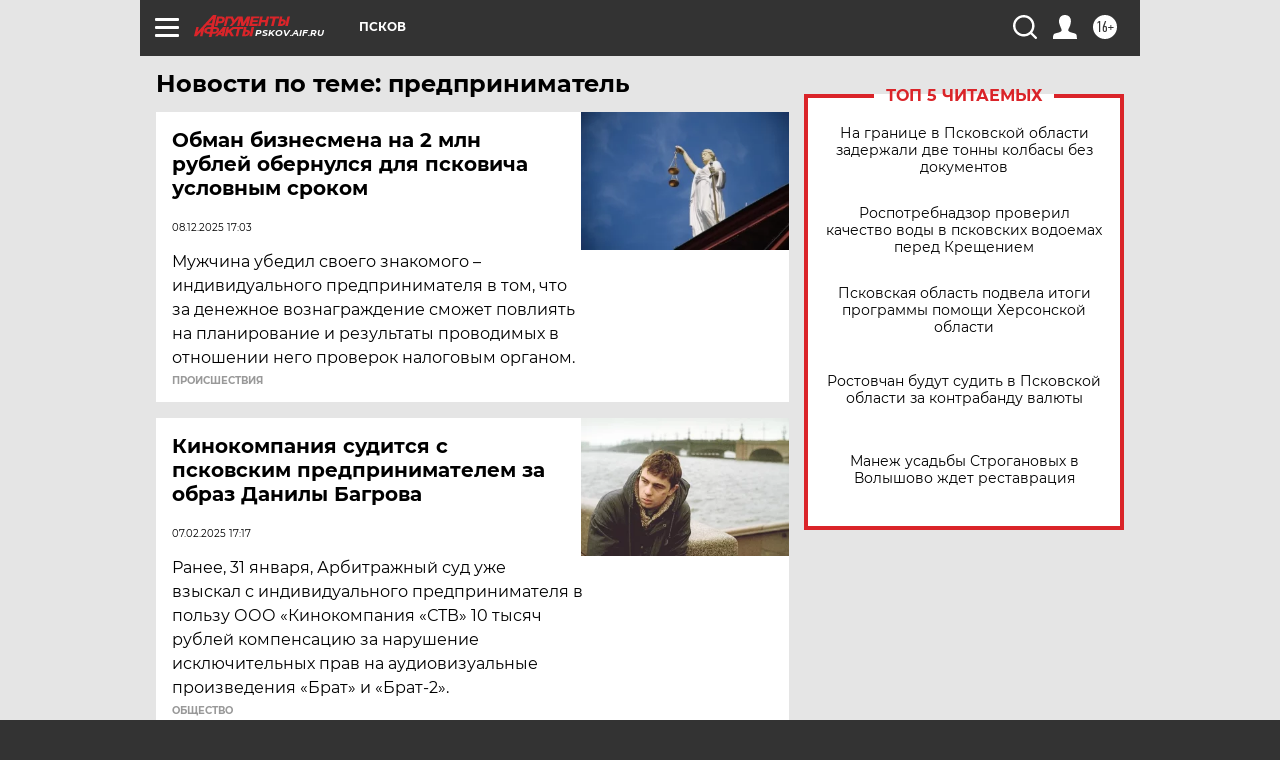

--- FILE ---
content_type: text/html; charset=UTF-8
request_url: https://pskov.aif.ru/tag/prjedprinimatjel
body_size: 18265
content:
<!DOCTYPE html>
<!--[if IE 8]><html class="ie8"> <![endif]-->
<!--[if gt IE 8]><!--><html lang="ru"> <!--<![endif]-->
<head>
    <!-- created_at 18-01-2026 10:23:50 -->
    <script>
        window.isIndexPage = 0;
        window.isMobileBrowser = 0;
        window.disableSidebarCut = 1;
        window.bannerDebugMode = 0;
    </script>

                
                                    <meta http-equiv="Content-Type" content="text/html; charset=utf-8" >
<meta name="format-detection" content="telephone=no" >
<meta name="viewport" content="width=device-width, user-scalable=no, initial-scale=1.0, maximum-scale=1.0, minimum-scale=1.0" >
<meta http-equiv="X-UA-Compatible" content="IE=edge,chrome=1" >
<meta name="HandheldFriendly" content="true" >
<meta name="format-detection" content="telephone=no" >
<meta name="theme-color" content="#ffffff" >
<meta name="description" content="предприниматель — самые актуальные и последние новости сегодня. Будьте в курсе главных свежих новостных событий дня и последнего часа, фото и видео репортажей на сайте Аргументы и Факты." >
<meta name="facebook-domain-verification" content="jiqbwww7rrqnwzjkizob7wrpmgmwq3" >
        <title>предприниматель — последние новости сегодня | АиФ Псков</title>    <link rel="shortcut icon" type="image/x-icon" href="/favicon.ico" />
    <link rel="icon" type="image/svg+xml" href="/favicon.svg">
    
    <link rel="preload" href="/redesign2018/fonts/montserrat-v15-latin-ext_latin_cyrillic-ext_cyrillic-regular.woff2" as="font" type="font/woff2" crossorigin>
    <link rel="preload" href="/redesign2018/fonts/montserrat-v15-latin-ext_latin_cyrillic-ext_cyrillic-italic.woff2" as="font" type="font/woff2" crossorigin>
    <link rel="preload" href="/redesign2018/fonts/montserrat-v15-latin-ext_latin_cyrillic-ext_cyrillic-700.woff2" as="font" type="font/woff2" crossorigin>
    <link rel="preload" href="/redesign2018/fonts/montserrat-v15-latin-ext_latin_cyrillic-ext_cyrillic-700italic.woff2" as="font" type="font/woff2" crossorigin>
    <link rel="preload" href="/redesign2018/fonts/montserrat-v15-latin-ext_latin_cyrillic-ext_cyrillic-800.woff2" as="font" type="font/woff2" crossorigin>
    <link href="https://pskov.aif.ru/tag/prjedprinimatjel" rel="canonical" >
<link href="https://pskov.aif.ru/redesign2018/css/style.css?6c0" media="all" rel="stylesheet" type="text/css" >
<link href="https://pskov.aif.ru/img/icon/apple_touch_icon_57x57.png?6c0" rel="apple-touch-icon" sizes="57x57" >
<link href="https://pskov.aif.ru/img/icon/apple_touch_icon_114x114.png?6c0" rel="apple-touch-icon" sizes="114x114" >
<link href="https://pskov.aif.ru/img/icon/apple_touch_icon_72x72.png?6c0" rel="apple-touch-icon" sizes="72x72" >
<link href="https://pskov.aif.ru/img/icon/apple_touch_icon_144x144.png?6c0" rel="apple-touch-icon" sizes="144x144" >
<link href="https://pskov.aif.ru/img/icon/apple-touch-icon.png?6c0" rel="apple-touch-icon" sizes="180x180" >
<link href="https://pskov.aif.ru/img/icon/favicon-32x32.png?6c0" rel="icon" type="image/png" sizes="32x32" >
<link href="https://pskov.aif.ru/img/icon/favicon-16x16.png?6c0" rel="icon" type="image/png" sizes="16x16" >
<link href="https://pskov.aif.ru/img/manifest.json?6c0" rel="manifest" >
<link href="https://pskov.aif.ru/img/safari-pinned-tab.svg?6c0" rel="mask-icon" color="#d55b5b" >
<link href="https://ads.betweendigital.com" rel="preconnect" crossorigin="" >
        <script type="text/javascript">
    //<!--
    var isRedesignPage = true;    //-->
</script>
<script type="text/javascript" src="https://pskov.aif.ru/js/output/jquery.min.js?6c0"></script>
<script type="text/javascript" src="https://pskov.aif.ru/js/output/header_scripts.js?6c0"></script>
<script type="text/javascript">
    //<!--
    var _sf_startpt=(new Date()).getTime()    //-->
</script>
<script type="text/javascript" src="https://yastatic.net/s3/passport-sdk/autofill/v1/sdk-suggest-with-polyfills-latest.js?6c0"></script>
<script type="text/javascript">
    //<!--
    window.YandexAuthParams = {"oauthQueryParams":{"client_id":"b104434ccf5a4638bdfe8a9101264f3c","response_type":"code","redirect_uri":"https:\/\/aif.ru\/oauth\/yandex\/callback"},"tokenPageOrigin":"https:\/\/aif.ru"};    //-->
</script>
<script type="text/javascript">
    //<!--
    function AdFox_getWindowSize() {
    var winWidth,winHeight;
	if( typeof( window.innerWidth ) == 'number' ) {
		//Non-IE
		winWidth = window.innerWidth;
		winHeight = window.innerHeight;
	} else if( document.documentElement && ( document.documentElement.clientWidth || document.documentElement.clientHeight ) ) {
		//IE 6+ in 'standards compliant mode'
		winWidth = document.documentElement.clientWidth;
		winHeight = document.documentElement.clientHeight;
	} else if( document.body && ( document.body.clientWidth || document.body.clientHeight ) ) {
		//IE 4 compatible
		winWidth = document.body.clientWidth;
		winHeight = document.body.clientHeight;
	}
	return {"width":winWidth, "height":winHeight};
}//END function AdFox_getWindowSize

function AdFox_getElementPosition(elemId){
    var elem;
    
    if (document.getElementById) {
		elem = document.getElementById(elemId);
	}
	else if (document.layers) {
		elem = document.elemId;
	}
	else if (document.all) {
		elem = document.all.elemId;
	}
    var w = elem.offsetWidth;
    var h = elem.offsetHeight;	
    var l = 0;
    var t = 0;
	
    while (elem)
    {
        l += elem.offsetLeft;
        t += elem.offsetTop;
        elem = elem.offsetParent;
    }

    return {"left":l, "top":t, "width":w, "height":h};
} //END function AdFox_getElementPosition

function AdFox_getBodyScrollTop(){
	return self.pageYOffset || (document.documentElement && document.documentElement.scrollTop) || (document.body && document.body.scrollTop);
} //END function AdFox_getBodyScrollTop

function AdFox_getBodyScrollLeft(){
	return self.pageXOffset || (document.documentElement && document.documentElement.scrollLeft) || (document.body && document.body.scrollLeft);
}//END function AdFox_getBodyScrollLeft

function AdFox_Scroll(elemId,elemSrc){
   var winPos = AdFox_getWindowSize();
   var winWidth = winPos.width;
   var winHeight = winPos.height;
   var scrollY = AdFox_getBodyScrollTop();
   var scrollX =  AdFox_getBodyScrollLeft();
   var divId = 'AdFox_banner_'+elemId;
   var ltwhPos = AdFox_getElementPosition(divId);
   var lPos = ltwhPos.left;
   var tPos = ltwhPos.top;

   if(scrollY+winHeight+5 >= tPos && scrollX+winWidth+5 >= lPos){
      AdFox_getCodeScript(1,elemId,elemSrc);
	  }else{
	     setTimeout('AdFox_Scroll('+elemId+',"'+elemSrc+'");',100);
	  }
}//End function AdFox_Scroll    //-->
</script>
<script type="text/javascript">
    //<!--
    function AdFox_SetLayerVis(spritename,state){
   document.getElementById(spritename).style.visibility=state;
}

function AdFox_Open(AF_id){
   AdFox_SetLayerVis('AdFox_DivBaseFlash_'+AF_id, "hidden");
   AdFox_SetLayerVis('AdFox_DivOverFlash_'+AF_id, "visible");
}

function AdFox_Close(AF_id){
   AdFox_SetLayerVis('AdFox_DivOverFlash_'+AF_id, "hidden");
   AdFox_SetLayerVis('AdFox_DivBaseFlash_'+AF_id, "visible");
}

function AdFox_getCodeScript(AF_n,AF_id,AF_src){
   var AF_doc;
   if(AF_n<10){
      try{
	     if(document.all && !window.opera){
		    AF_doc = window.frames['AdFox_iframe_'+AF_id].document;
			}else if(document.getElementById){
			         AF_doc = document.getElementById('AdFox_iframe_'+AF_id).contentDocument;
					 }
		 }catch(e){}
    if(AF_doc){
	   AF_doc.write('<scr'+'ipt type="text/javascript" src="'+AF_src+'"><\/scr'+'ipt>');
	   }else{
	      setTimeout('AdFox_getCodeScript('+(++AF_n)+','+AF_id+',"'+AF_src+'");', 100);
		  }
		  }
}

function adfoxSdvigContent(banID, flashWidth, flashHeight){
	var obj = document.getElementById('adfoxBanner'+banID).style;
	if (flashWidth == '100%') obj.width = flashWidth;
	    else obj.width = flashWidth + "px";
	if (flashHeight == '100%') obj.height = flashHeight;
	    else obj.height = flashHeight + "px";
}

function adfoxVisibilityFlash(banName, flashWidth, flashHeight){
    	var obj = document.getElementById(banName).style;
	if (flashWidth == '100%') obj.width = flashWidth;
	    else obj.width = flashWidth + "px";
	if (flashHeight == '100%') obj.height = flashHeight;
	    else obj.height = flashHeight + "px";
}

function adfoxStart(banID, FirShowFlNum, constVisFlashFir, sdvigContent, flash1Width, flash1Height, flash2Width, flash2Height){
	if (FirShowFlNum == 1) adfoxVisibilityFlash('adfoxFlash1'+banID, flash1Width, flash1Height);
	    else if (FirShowFlNum == 2) {
		    adfoxVisibilityFlash('adfoxFlash2'+banID, flash2Width, flash2Height);
	        if (constVisFlashFir == 'yes') adfoxVisibilityFlash('adfoxFlash1'+banID, flash1Width, flash1Height);
		    if (sdvigContent == 'yes') adfoxSdvigContent(banID, flash2Width, flash2Height);
		        else adfoxSdvigContent(banID, flash1Width, flash1Height);
	}
}

function adfoxOpen(banID, constVisFlashFir, sdvigContent, flash2Width, flash2Height){
	var aEventOpenClose = new Image();
	var obj = document.getElementById("aEventOpen"+banID);
	if (obj) aEventOpenClose.src =  obj.title+'&rand='+Math.random()*1000000+'&prb='+Math.random()*1000000;
	adfoxVisibilityFlash('adfoxFlash2'+banID, flash2Width, flash2Height);
	if (constVisFlashFir != 'yes') adfoxVisibilityFlash('adfoxFlash1'+banID, 1, 1);
	if (sdvigContent == 'yes') adfoxSdvigContent(banID, flash2Width, flash2Height);
}


function adfoxClose(banID, constVisFlashFir, sdvigContent, flash1Width, flash1Height){
	var aEventOpenClose = new Image();
	var obj = document.getElementById("aEventClose"+banID);
	if (obj) aEventOpenClose.src =  obj.title+'&rand='+Math.random()*1000000+'&prb='+Math.random()*1000000;
	adfoxVisibilityFlash('adfoxFlash2'+banID, 1, 1);
	if (constVisFlashFir != 'yes') adfoxVisibilityFlash('adfoxFlash1'+banID, flash1Width, flash1Height);
	if (sdvigContent == 'yes') adfoxSdvigContent(banID, flash1Width, flash1Height);
}    //-->
</script>
<script type="text/javascript" async="true" src="https://yandex.ru/ads/system/header-bidding.js?6c0"></script>
<script type="text/javascript" src="https://ad.mail.ru/static/sync-loader.js?6c0"></script>
<script type="text/javascript" async="true" src="https://cdn.skcrtxr.com/roxot-wrapper/js/roxot-manager.js?pid=42c21743-edce-4460-a03e-02dbaef8f162"></script>
<script type="text/javascript" src="https://cdn-rtb.sape.ru/js/uids.js?6c0"></script>
<script type="text/javascript">
    //<!--
        var adfoxBiddersMap = {
    "betweenDigital": "816043",
 "mediasniper": "2218745",
    "myTarget": "810102",
 "buzzoola": "1096246",
 "adfox_roden-media": "3373170",
    "videonow": "2966090", 
 "adfox_adsmart": "1463295",
  "Gnezdo": "3123512",
    "roxot": "3196121",
 "astralab": "2486209",
  "getintent": "3186204",
 "sape": "2758269",
 "adwile": "2733112",
 "hybrid": "2809332"
};
var syncid = window.rb_sync.id;
	  var biddersCpmAdjustmentMap = {
      'adfox_adsmart': 0.6,
	  'Gnezdo': 0.8,
	  'adwile': 0.8
  };

if (window.innerWidth >= 1024) {
var adUnits = [{
        "code": "adfox_153825256063495017",
  "sizes": [[300, 600], [240,400]],
        "bids": [{
                "bidder": "betweenDigital",
                "params": {
                    "placementId": "3235886"
                }
            },{
                "bidder": "myTarget",
                "params": {
                    "placementId": "555209",
"sendTargetRef": "true",
"additional": {
"fpid": syncid
}			
                }
            },{
                "bidder": "hybrid",
                "params": {
                    "placementId": "6582bbf77bc72f59c8b22f65"
                }
            },{
                "bidder": "buzzoola",
                "params": {
                    "placementId": "1252803"
                }
            },{
                "bidder": "videonow",
                "params": {
                    "placementId": "8503533"
                }
            },{
                    "bidder": "adfox_adsmart",
                    "params": {
						p1: 'cqguf',
						p2: 'hhro'
					}
            },{
                    "bidder": "roxot",
                    "params": {
						placementId: '2027d57b-1cff-4693-9a3c-7fe57b3bcd1f',
						sendTargetRef: true
					}
            },{
                    "bidder": "mediasniper",
                    "params": {
						"placementId": "4417"
					}
            },{
                    "bidder": "Gnezdo",
                    "params": {
						"placementId": "354318"
					}
            },{
                    "bidder": "getintent",
                    "params": {
						"placementId": "215_V_aif.ru_D_Top_300x600"
					}
            },{
                    "bidder": "adfox_roden-media",
                    "params": {
						p1: "dilmj",
						p2: "emwl"
					}
            },{
                    "bidder": "astralab",
                    "params": {
						"placementId": "642ad3a28528b410c4990932"
					}
            }
        ]
    },{
        "code": "adfox_150719646019463024",
		"sizes": [[640,480], [640,360]],
        "bids": [{
                "bidder": "adfox_adsmart",
                    "params": {
						p1: 'cmqsb',
						p2: 'ul'
					}
            },{
                "bidder": "sape",
                "params": {
                    "placementId": "872427",
					additional: {
                       sapeFpUids: window.sapeRrbFpUids || []
                   }				
                }
            },{
                "bidder": "roxot",
                "params": {
                    placementId: '2b61dd56-9c9f-4c45-a5f5-98dd5234b8a1',
					sendTargetRef: true
                }
            },{
                "bidder": "getintent",
                "params": {
                    "placementId": "215_V_aif.ru_D_AfterArticle_640х480"
                }
            }
        ]
    },{
        "code": "adfox_149010055036832877",
		"sizes": [[970,250]],
		"bids": [{
                    "bidder": "adfox_roden-media",
                    "params": {
						p1: 'dilmi',
						p2: 'hfln'
					}
            },{
                    "bidder": "buzzoola",
                    "params": {
						"placementId": "1252804"
					}
            },{
                    "bidder": "getintent",
                    "params": {
						"placementId": "215_V_aif.ru_D_Billboard_970x250"
					}
            },{
                "bidder": "astralab",
                "params": {
                    "placementId": "67bf071f4e6965fa7b30fea3"
                }
            },{
                    "bidder": "hybrid",
                    "params": {
						"placementId": "6582bbf77bc72f59c8b22f66"
					}
            },{
                    "bidder": "myTarget",
                    "params": {
						"placementId": "1462991",
"sendTargetRef": "true",
"additional": {
"fpid": syncid
}			
					}
            }			           
        ]        
    },{
        "code": "adfox_149874332414246474",
		"sizes": [[640,360], [300,250], [640,480]],
		"codeType": "combo",
		"bids": [{
                "bidder": "mediasniper",
                "params": {
                    "placementId": "4419"
                }
            },{
                "bidder": "buzzoola",
                "params": {
                    "placementId": "1220692"
                }
            },{
                "bidder": "astralab",
                "params": {
                    "placementId": "66fd25eab13381b469ae4b39"
                }
            },
			{
                    "bidder": "betweenDigital",
                    "params": {
						"placementId": "4502825"
					}
            }
			           
        ]        
    },{
        "code": "adfox_149848658878716687",
		"sizes": [[300,600], [240,400]],
        "bids": [{
                "bidder": "betweenDigital",
                "params": {
                    "placementId": "3377360"
                }
            },{
                "bidder": "roxot",
                "params": {
                    placementId: 'fdaba944-bdaa-4c63-9dd3-af12fc6afbf8',
					sendTargetRef: true
                }
            },{
                "bidder": "sape",
                "params": {
                    "placementId": "872425",
					additional: {
                       sapeFpUids: window.sapeRrbFpUids || []
                   }
                }
            },{
                "bidder": "adwile",
                "params": {
                    "placementId": "27990"
                }
            }
        ]        
    }
],
	syncPixels = [{
    bidder: 'hybrid',
    pixels: [
    "https://www.tns-counter.ru/V13a****idsh_ad/ru/CP1251/tmsec=idsh_dis/",
    "https://www.tns-counter.ru/V13a****idsh_vid/ru/CP1251/tmsec=idsh_aifru-hbrdis/",
    "https://mc.yandex.ru/watch/66716692?page-url=aifru%3Futm_source=dis_hybrid_default%26utm_medium=%26utm_campaign=%26utm_content=%26utm_term=&page-ref="+window.location.href
]
  }
  ];
} else if (window.innerWidth < 1024) {
var adUnits = [{
        "code": "adfox_14987283079885683",
		"sizes": [[300,250], [300,240]],
        "bids": [{
                "bidder": "betweenDigital",
                "params": {
                    "placementId": "2492448"
                }
            },{
                "bidder": "myTarget",
                "params": {
                    "placementId": "226830",
"sendTargetRef": "true",
"additional": {
"fpid": syncid
}			
                }
            },{
                "bidder": "hybrid",
                "params": {
                    "placementId": "6582bbf77bc72f59c8b22f64"
                }
            },{
                "bidder": "mediasniper",
                "params": {
                    "placementId": "4418"
                }
            },{
                "bidder": "buzzoola",
                "params": {
                    "placementId": "563787"
                }
            },{
                "bidder": "roxot",
                "params": {
                    placementId: '20bce8ad-3a5e-435a-964f-47be17e201cf',
					sendTargetRef: true
                }
            },{
                "bidder": "videonow",
                "params": {
                    "placementId": "2577490"
                }
            },{
                "bidder": "adfox_adsmart",
                    "params": {
						p1: 'cqmbg',
						p2: 'ul'
					}
            },{
                    "bidder": "Gnezdo",
                    "params": {
						"placementId": "354316"
					}
            },{
                    "bidder": "getintent",
                    "params": {
						"placementId": "215_V_aif.ru_M_Top_300x250"
					}
            },{
                    "bidder": "adfox_roden-media",
                    "params": {
						p1: "dilmx",
						p2: "hbts"
					}
            },{
                "bidder": "astralab",
                "params": {
                    "placementId": "642ad47d8528b410c4990933"
                }
            }			
        ]        
    },{
        "code": "adfox_153545578261291257",
		"bids": [{
                    "bidder": "sape",
                    "params": {
						"placementId": "872426",
					additional: {
                       sapeFpUids: window.sapeRrbFpUids || []
                   }
					}
            },{
                    "bidder": "roxot",
                    "params": {
						placementId: 'eb2ebb9c-1e7e-4c80-bef7-1e93debf197c',
						sendTargetRef: true
					}
            }
			           
        ]        
    },{
        "code": "adfox_165346609120174064",
		"sizes": [[320,100]],
		"bids": [            
            		{
                    "bidder": "buzzoola",
                    "params": {
						"placementId": "1252806"
					}
            },{
                    "bidder": "getintent",
                    "params": {
						"placementId": "215_V_aif.ru_M_FloorAd_320x100"
					}
            }
			           
        ]        
    },{
        "code": "adfox_155956315896226671",
		"bids": [            
            		{
                    "bidder": "buzzoola",
                    "params": {
						"placementId": "1252805"
					}
            },{
                    "bidder": "sape",
                    "params": {
						"placementId": "887956",
					additional: {
                       sapeFpUids: window.sapeRrbFpUids || []
                   }
					}
            },{
                    "bidder": "myTarget",
                    "params": {
						"placementId": "821424",
"sendTargetRef": "true",
"additional": {
"fpid": syncid
}			
					}
            }
			           
        ]        
    },{
        "code": "adfox_149874332414246474",
		"sizes": [[640,360], [300,250], [640,480]],
		"codeType": "combo",
		"bids": [{
                "bidder": "adfox_roden-media",
                "params": {
					p1: 'dilmk',
					p2: 'hfiu'
				}
            },{
                "bidder": "mediasniper",
                "params": {
                    "placementId": "4419"
                }
            },{
                "bidder": "roxot",
                "params": {
                    placementId: 'ba25b33d-cd61-4c90-8035-ea7d66f011c6',
					sendTargetRef: true
                }
            },{
                "bidder": "adwile",
                "params": {
                    "placementId": "27991"
                }
            },{
                    "bidder": "Gnezdo",
                    "params": {
						"placementId": "354317"
					}
            },{
                    "bidder": "getintent",
                    "params": {
						"placementId": "215_V_aif.ru_M_Comboblock_300x250"
					}
            },{
                    "bidder": "astralab",
                    "params": {
						"placementId": "66fd260fb13381b469ae4b3f"
					}
            },{
                    "bidder": "betweenDigital",
                    "params": {
						"placementId": "4502825"
					}
            }
			]        
    }
],
	syncPixels = [
  {
    bidder: 'hybrid',
    pixels: [
    "https://www.tns-counter.ru/V13a****idsh_ad/ru/CP1251/tmsec=idsh_mob/",
    "https://www.tns-counter.ru/V13a****idsh_vid/ru/CP1251/tmsec=idsh_aifru-hbrmob/",
    "https://mc.yandex.ru/watch/66716692?page-url=aifru%3Futm_source=mob_hybrid_default%26utm_medium=%26utm_campaign=%26utm_content=%26utm_term=&page-ref="+window.location.href
]
  }
  ];
}
var userTimeout = 1500;
window.YaHeaderBiddingSettings = {
    biddersMap: adfoxBiddersMap,
	biddersCpmAdjustmentMap: biddersCpmAdjustmentMap,
    adUnits: adUnits,
    timeout: userTimeout,
    syncPixels: syncPixels	
};    //-->
</script>
<script type="text/javascript">
    //<!--
    window.yaContextCb = window.yaContextCb || []    //-->
</script>
<script type="text/javascript" async="true" src="https://yandex.ru/ads/system/context.js?6c0"></script>
<script type="text/javascript">
    //<!--
    window.EventObserver = {
    observers: {},

    subscribe: function (name, fn) {
        if (!this.observers.hasOwnProperty(name)) {
            this.observers[name] = [];
        }
        this.observers[name].push(fn)
    },
    
    unsubscribe: function (name, fn) {
        if (!this.observers.hasOwnProperty(name)) {
            return;
        }
        this.observers[name] = this.observers[name].filter(function (subscriber) {
            return subscriber !== fn
        })
    },
    
    broadcast: function (name, data) {
        if (!this.observers.hasOwnProperty(name)) {
            return;
        }
        this.observers[name].forEach(function (subscriber) {
            return subscriber(data)
        })
    }
};    //-->
</script>    
    <script>
  var adcm_config ={
    id:1064,
    platformId: 64,
    init: function () {
      window.adcm.call();
    }
  };
</script>
<script src="https://tag.digitaltarget.ru/adcm.js" async></script>    <meta name="google-site-verification" content="U62sDHlgue3osrNGy7cOyUkCYoiceFwcIM0im-6tbbE" /><meta name="zen-verification" content="ZC4WKH6oZEYW8ZRA4y2AXPkwvtqM1z7RbVatBXHVX7xe9tXLLdg0hQqWEpPzJEPx" />    <link rel="stylesheet" type="text/css" media="print" href="https://pskov.aif.ru/redesign2018/css/print.css?6c0" />
    <base href=""/>
</head><body class="region__pskov ">
<div class="overlay"></div>
<!-- Rating@Mail.ru counter -->
<script type="text/javascript">
var _tmr = window._tmr || (window._tmr = []);
_tmr.push({id: "59428", type: "pageView", start: (new Date()).getTime()});
(function (d, w, id) {
  if (d.getElementById(id)) return;
  var ts = d.createElement("script"); ts.type = "text/javascript"; ts.async = true; ts.id = id;
  ts.src = "https://top-fwz1.mail.ru/js/code.js";
  var f = function () {var s = d.getElementsByTagName("script")[0]; s.parentNode.insertBefore(ts, s);};
  if (w.opera == "[object Opera]") { d.addEventListener("DOMContentLoaded", f, false); } else { f(); }
})(document, window, "topmailru-code");
</script><noscript><div>
<img src="https://top-fwz1.mail.ru/counter?id=59428;js=na" style="border:0;position:absolute;left:-9999px;" alt="Top.Mail.Ru" />
</div></noscript>
<!-- //Rating@Mail.ru counter -->



<div class="container" id="container">
    
        <noindex><div class="adv_content bp__body_first adwrapper"><div class="banner_params hide" data-params="{&quot;id&quot;:4921,&quot;num&quot;:1,&quot;place&quot;:&quot;body_first&quot;}"></div>
<!--AdFox START-->
<!--aif_direct-->
<!--Площадка: AIF_fullscreen /  / -->
<!--Тип баннера: FullScreen-->
<!--Расположение: <верх страницы>-->
<div id="adfox_150417328041091508"></div>
<script>     
    window.yaContextCb.push(()=>{
    Ya.adfoxCode.create({
        ownerId: 249933,
        containerId: 'adfox_150417328041091508',
        params: {
            pp: 'g',
            ps: 'cnul',
            p2: 'fptu',
            puid1: ''
        }
    }); 
}); 
</script></div></noindex>
        
        <!--баннер над шапкой--->
                <div class="banner_box">
            <div class="main_banner">
                            </div>
        </div>
                <!--//баннер  над шапкой--->

    <script>
	currentUser = new User();
</script>

<header class="header">
    <div class="count_box_nodisplay">
    <div class="couter_block"><!--LiveInternet counter-->
<script type="text/javascript"><!--
document.write("<img src='https://counter.yadro.ru//hit;AIF?r"+escape(document.referrer)+((typeof(screen)=="undefined")?"":";s"+screen.width+"*"+screen.height+"*"+(screen.colorDepth?screen.colorDepth:screen.pixelDepth))+";u"+escape(document.URL)+";h"+escape(document.title.substring(0,80))+";"+Math.random()+"' width=1 height=1 alt=''>");
//--></script><!--/LiveInternet--></div></div>    <div class="topline">
    <a href="#" class="burger openCloser">
        <div class="burger__wrapper">
            <span class="burger__line"></span>
            <span class="burger__line"></span>
            <span class="burger__line"></span>
        </div>
    </a>

    
    <a href="/" class="logo_box">
                <img width="96" height="22" src="https://pskov.aif.ru/redesign2018/img/logo.svg?6c0" alt="Аргументы и Факты">
        <div class="region_url">
            pskov.aif.ru        </div>
            </a>
    <div itemscope itemtype="http://schema.org/Organization" class="schema_org">
        <img itemprop="logo" src="https://pskov.aif.ru/redesign2018/img/logo.svg?6c0" />
        <a itemprop="url" href="/"></a>
        <meta itemprop="name" content="АО «Аргументы и Факты»" />
        <div itemprop="address" itemscope itemtype="http://schema.org/PostalAddress">
            <meta itemprop="postalCode" content="101000" />
            <meta itemprop="addressLocality" content="Москва" />
            <meta itemprop="streetAddress" content="ул. Мясницкая, д. 42"/>
            <meta itemprop="addressCountry" content="RU"/>
            <a itemprop="telephone" href="tel:+74956465757">+7 (495) 646 57 57</a>
        </div>
    </div>
    <div class="age16 age16_topline">16+</div>
    <a href="#" class="region regionOpenCloser">
        <img width="19" height="25" src="https://pskov.aif.ru/redesign2018/img/location.svg?6c0"><span>Псков</span>
    </a>
    <div class="topline__slot">
             </div>

    <!--a class="topline__hashtag" href="https://aif.ru/health/coronavirus/?utm_medium=header&utm_content=covid&utm_source=aif">#остаемсядома</a-->
    <div class="auth_user_status_js">
        <a href="#" class="user auth_link_login_js auth_open_js"><img width="24" height="24" src="https://pskov.aif.ru/redesign2018/img/user_ico.svg?6c0"></a>
        <a href="/profile" class="user auth_link_profile_js" style="display: none"><img width="24" height="24" src="https://pskov.aif.ru/redesign2018/img/user_ico.svg?6c0"></a>
    </div>
    <div class="search_box">
        <a href="#" class="search_ico searchOpener">
            <img width="24" height="24" src="https://pskov.aif.ru/redesign2018/img/search_ico.svg?6c0">
        </a>
        <div class="search_input">
            <form action="/search" id="search_form1">
                <input type="text" name="text" maxlength="50"/>
            </form>
        </div>
    </div>
</div>

<div class="fixed_menu topline">
    <div class="cont_center">
        <a href="#" class="burger openCloser">
            <div class="burger__wrapper">
                <span class="burger__line"></span>
                <span class="burger__line"></span>
                <span class="burger__line"></span>
            </div>
        </a>
        <a href="/" class="logo_box">
                        <img width="96" height="22" src="https://pskov.aif.ru/redesign2018/img/logo.svg?6c0" alt="Аргументы и Факты">
            <div class="region_url">
                pskov.aif.ru            </div>
                    </a>
        <div class="age16 age16_topline">16+</div>
        <a href="/" class="region regionOpenCloser">
            <img width="19" height="25" src="https://pskov.aif.ru/redesign2018/img/location.svg?6c0">
            <span>Псков</span>
        </a>
        <div class="topline__slot">
                    </div>

        <!--a class="topline__hashtag" href="https://aif.ru/health/coronavirus/?utm_medium=header&utm_content=covid&utm_source=aif">#остаемсядома</a-->
        <div class="auth_user_status_js">
            <a href="#" class="user auth_link_login_js auth_open_js"><img width="24" height="24" src="https://pskov.aif.ru/redesign2018/img/user_ico.svg?6c0"></a>
            <a href="/profile" class="user auth_link_profile_js" style="display: none"><img width="24" height="24" src="https://pskov.aif.ru/redesign2018/img/user_ico.svg?6c0"></a>
        </div>
        <div class="search_box">
            <a href="#" class="search_ico searchOpener">
                <img width="24" height="24" src="https://pskov.aif.ru/redesign2018/img/search_ico.svg?6c0">
            </a>
            <div class="search_input">
                <form action="/search">
                    <input type="text" name="text" maxlength="50" >
                </form>
            </div>
        </div>
    </div>
</div>    <div class="regions_box">
    <nav class="cont_center">
        <ul class="regions">
            <li><a href="https://aif.ru?from_menu=1">ФЕДЕРАЛЬНЫЙ</a></li>
            <li><a href="https://spb.aif.ru">САНКТ-ПЕТЕРБУРГ</a></li>

            
                                    <li><a href="https://adigea.aif.ru">Адыгея</a></li>
                
            
                                    <li><a href="https://arh.aif.ru">Архангельск</a></li>
                
            
                
            
                
            
                                    <li><a href="https://astrakhan.aif.ru">Астрахань</a></li>
                
            
                                    <li><a href="https://altai.aif.ru">Барнаул</a></li>
                
            
                                    <li><a href="https://aif.by">Беларусь</a></li>
                
            
                                    <li><a href="https://bel.aif.ru">Белгород</a></li>
                
            
                
            
                                    <li><a href="https://bryansk.aif.ru">Брянск</a></li>
                
            
                                    <li><a href="https://bur.aif.ru">Бурятия</a></li>
                
            
                                    <li><a href="https://vl.aif.ru">Владивосток</a></li>
                
            
                                    <li><a href="https://vlad.aif.ru">Владимир</a></li>
                
            
                                    <li><a href="https://vlg.aif.ru">Волгоград</a></li>
                
            
                                    <li><a href="https://vologda.aif.ru">Вологда</a></li>
                
            
                                    <li><a href="https://vrn.aif.ru">Воронеж</a></li>
                
            
                
            
                                    <li><a href="https://dag.aif.ru">Дагестан</a></li>
                
            
                
            
                                    <li><a href="https://ivanovo.aif.ru">Иваново</a></li>
                
            
                                    <li><a href="https://irk.aif.ru">Иркутск</a></li>
                
            
                                    <li><a href="https://kazan.aif.ru">Казань</a></li>
                
            
                                    <li><a href="https://kzaif.kz">Казахстан</a></li>
                
            
                
            
                                    <li><a href="https://klg.aif.ru">Калининград</a></li>
                
            
                
            
                                    <li><a href="https://kaluga.aif.ru">Калуга</a></li>
                
            
                                    <li><a href="https://kamchatka.aif.ru">Камчатка</a></li>
                
            
                
            
                                    <li><a href="https://karel.aif.ru">Карелия</a></li>
                
            
                                    <li><a href="https://kirov.aif.ru">Киров</a></li>
                
            
                                    <li><a href="https://komi.aif.ru">Коми</a></li>
                
            
                                    <li><a href="https://kostroma.aif.ru">Кострома</a></li>
                
            
                                    <li><a href="https://kuban.aif.ru">Краснодар</a></li>
                
            
                                    <li><a href="https://krsk.aif.ru">Красноярск</a></li>
                
            
                                    <li><a href="https://krym.aif.ru">Крым</a></li>
                
            
                                    <li><a href="https://kuzbass.aif.ru">Кузбасс</a></li>
                
            
                
            
                
            
                                    <li><a href="https://aif.kg">Кыргызстан</a></li>
                
            
                                    <li><a href="https://mar.aif.ru">Марий Эл</a></li>
                
            
                                    <li><a href="https://saransk.aif.ru">Мордовия</a></li>
                
            
                                    <li><a href="https://murmansk.aif.ru">Мурманск</a></li>
                
            
                
            
                                    <li><a href="https://nn.aif.ru">Нижний Новгород</a></li>
                
            
                                    <li><a href="https://nsk.aif.ru">Новосибирск</a></li>
                
            
                
            
                                    <li><a href="https://omsk.aif.ru">Омск</a></li>
                
            
                                    <li><a href="https://oren.aif.ru">Оренбург</a></li>
                
            
                                    <li><a href="https://penza.aif.ru">Пенза</a></li>
                
            
                                    <li><a href="https://perm.aif.ru">Пермь</a></li>
                
            
                                    <li><a href="https://pskov.aif.ru">Псков</a></li>
                
            
                                    <li><a href="https://rostov.aif.ru">Ростов-на-Дону</a></li>
                
            
                                    <li><a href="https://rzn.aif.ru">Рязань</a></li>
                
            
                                    <li><a href="https://samara.aif.ru">Самара</a></li>
                
            
                
            
                                    <li><a href="https://saratov.aif.ru">Саратов</a></li>
                
            
                                    <li><a href="https://sakhalin.aif.ru">Сахалин</a></li>
                
            
                
            
                                    <li><a href="https://smol.aif.ru">Смоленск</a></li>
                
            
                
            
                                    <li><a href="https://stav.aif.ru">Ставрополь</a></li>
                
            
                
            
                                    <li><a href="https://tver.aif.ru">Тверь</a></li>
                
            
                                    <li><a href="https://tlt.aif.ru">Тольятти</a></li>
                
            
                                    <li><a href="https://tomsk.aif.ru">Томск</a></li>
                
            
                                    <li><a href="https://tula.aif.ru">Тула</a></li>
                
            
                                    <li><a href="https://tmn.aif.ru">Тюмень</a></li>
                
            
                                    <li><a href="https://udm.aif.ru">Удмуртия</a></li>
                
            
                
            
                                    <li><a href="https://ul.aif.ru">Ульяновск</a></li>
                
            
                                    <li><a href="https://ural.aif.ru">Урал</a></li>
                
            
                                    <li><a href="https://ufa.aif.ru">Уфа</a></li>
                
            
                
            
                
            
                                    <li><a href="https://hab.aif.ru">Хабаровск</a></li>
                
            
                
            
                                    <li><a href="https://chv.aif.ru">Чебоксары</a></li>
                
            
                                    <li><a href="https://chel.aif.ru">Челябинск</a></li>
                
            
                                    <li><a href="https://chr.aif.ru">Черноземье</a></li>
                
            
                                    <li><a href="https://chita.aif.ru">Чита</a></li>
                
            
                                    <li><a href="https://ugra.aif.ru">Югра</a></li>
                
            
                                    <li><a href="https://yakutia.aif.ru">Якутия</a></li>
                
            
                                    <li><a href="https://yamal.aif.ru">Ямал</a></li>
                
            
                                    <li><a href="https://yar.aif.ru">Ярославль</a></li>
                
                    </ul>
    </nav>
</div>    <div class="top_menu_box">
    <div class="cont_center">
        <nav class="top_menu main_menu_wrapper_js">
                            <ul class="main_menu main_menu_js" id="rubrics">
                                    <li  class="menuItem top_level_item_js">

        <span  title="Спецпроекты">Спецпроекты</span>
    
            <div class="subrubrics_box submenu_js">
            <ul>
                                                            <li  class="menuItem">

        <a  href="https://aif.ru/dobroe" title="АиФ. Доброе сердце" id="custommenu-6480">АиФ. Доброе сердце</a>
    
    </li>                                                                                <li  class="menuItem">

        <a  href="http://warletters.aif.ru/" title="Письма на фронт" id="custommenu-7612">Письма на фронт</a>
    
    </li>                                                                                <li  class="menuItem">

        <a  href="https://aif.ru/static/1965080" title="Детская книга войны" id="custommenu-7696">Детская книга войны</a>
    
    </li>                                                                                <li  class="menuItem">

        <a  href="https://aif.ru/special" title="Все спецпроекты" id="custommenu-7705">Все спецпроекты</a>
    
    </li>                                                </ul>
        </div>
    </li>                                                <li  class="menuItem top_level_item_js">

        <a  href="https://pskov.aif.ru/news" title="Новости" id="custommenu-10213">Новости</a>
    
    </li>                                                <li  class="menuItem top_level_item_js">

        <a  href="https://pskov.aif.ru/health" title="Здоровье" id="custommenu-10222">Здоровье</a>
    
    </li>                                                <li  data-rubric_id="6021" class="menuItem top_level_item_js">

        <a  href="/yearofecology" title="ГОД ЭКОЛОГИИ" id="custommenu-8893">ГОД ЭКОЛОГИИ</a>
    
    </li>                                                                    <li  data-rubric_id="1981" class="menuItem top_level_item_js">

        <a  href="/sport" title="СПОРТ" id="custommenu-6355">СПОРТ</a>
    
    </li>                                                <li  data-rubric_id="1973" class="menuItem top_level_item_js">

        <a  href="/society" title="ОБЩЕСТВО" id="custommenu-5137">ОБЩЕСТВО</a>
    
            <div class="subrubrics_box submenu_js">
            <ul>
                                                            <li  data-rubric_id="1991" class="menuItem">

        <a  href="/society/people" title="Люди" id="custommenu-5145">Люди</a>
    
    </li>                                                                                <li  data-rubric_id="1992" class="menuItem">

        <a  href="/society/education" title="Образование" id="custommenu-5146">Образование</a>
    
    </li>                                                </ul>
        </div>
    </li>                                                <li  data-rubric_id="1974" class="menuItem top_level_item_js">

        <a  href="/politic" title="ПОЛИТИКА" id="custommenu-5138">ПОЛИТИКА</a>
    
            <div class="subrubrics_box submenu_js">
            <ul>
                                                            <li  data-rubric_id="1975" class="menuItem">

        <a  href="/politic/zaks" title="Депутаты и партии" id="custommenu-5147">Депутаты и партии</a>
    
    </li>                                                                                <li  data-rubric_id="1996" class="menuItem">

        <a  href="/politic/law" title="Закон" id="custommenu-5148">Закон</a>
    
    </li>                                                                                <li  data-rubric_id="1998" class="menuItem">

        <a  href="/culture/event" title="События" id="custommenu-5150">События</a>
    
    </li>                                                </ul>
        </div>
    </li>                                                <li  data-rubric_id="1976" class="menuItem top_level_item_js">

        <a  href="/culture" title="КУЛЬТУРА" id="custommenu-5139">КУЛЬТУРА</a>
    
            <div class="subrubrics_box submenu_js">
            <ul>
                                                            <li  data-rubric_id="4929" class="menuItem">

        <a  href="/yearofliterature" title="Год литературы" id="custommenu-7790">Год литературы</a>
    
    </li>                                                                                <li  data-rubric_id="6025" class="menuItem">

        <a  href="/100yearsofoctober" title="100 лет Октября" id="custommenu-8904">100 лет Октября</a>
    
    </li>                                                                                <li  data-rubric_id="4908" class="menuItem">

        <a  href="/n-rayon" title="N-ский район" id="custommenu-7760">N-ский район</a>
    
    </li>                                                                                <li  data-rubric_id="1993" class="menuItem">

        <a  href="/culture/person" title="Персона" id="custommenu-5149">Персона</a>
    
    </li>                                                </ul>
        </div>
    </li>                                                <li  data-rubric_id="1983" class="menuItem top_level_item_js">

        <a  href="/money" title="ЭКОНОМИКА" id="custommenu-5142">ЭКОНОМИКА</a>
    
            <div class="subrubrics_box submenu_js">
            <ul>
                                                            <li  data-rubric_id="1995" class="menuItem">

        <a  href="/money/realty" title="НЕДВИЖИМОСТЬ" id="custommenu-6563">НЕДВИЖИМОСТЬ</a>
    
    </li>                                                                                <li  data-rubric_id="1999" class="menuItem">

        <a  href="/money/finance" title="ФИНАНСЫ" id="custommenu-6564">ФИНАНСЫ</a>
    
    </li>                                                </ul>
        </div>
    </li>                                                <li  data-rubric_id="2003" class="menuItem top_level_item_js">

        <a  href="/incidents" title="ПРОИСШЕСТВИЯ" id="custommenu-5144">ПРОИСШЕСТВИЯ</a>
    
            <div class="subrubrics_box submenu_js">
            <ul>
                                                            <li  data-rubric_id="2004" class="menuItem">

        <a  href="/incidents/dtp" title="ДТП" id="custommenu-5876">ДТП</a>
    
    </li>                                                                                <li  data-rubric_id="3291" class="menuItem">

        <a  href="/incidents/criminal" title="Криминал" id="custommenu-5158">Криминал</a>
    
    </li>                                                </ul>
        </div>
    </li>                                                <li  data-rubric_id="4720" class="menuItem top_level_item_js">

        <a  href="/dontknows" title="ВОПРОС - ОТВЕТ" id="custommenu-7238">ВОПРОС - ОТВЕТ</a>
    
    </li>                                                <li  data-rubric_id="4352" class="menuItem top_level_item_js">

        <a  href="/author" title="Авторская колонка" id="custommenu-6823">Авторская колонка</a>
    
    </li>                        </ul>

            <ul id="projects" class="specprojects static_submenu_js"></ul>
            <div class="right_box">
                <div class="fresh_number">
    <h3>Свежий номер</h3>
    <a href="/gazeta/number/59266" class="number_box">
                    <img loading="lazy" src="https://aif-s3.aif.ru/images/044/688/4fc5ed8af2a648ca835e035e1f5ab6fc.webp" width="91" height="120">
                <div class="text">
            № 1-2. 14/01/2026 <br /> АиФ-Псков        </div>
    </a>
</div>
<div class="links_box">
    <a href="/gazeta">Издания</a>
</div>
                <div class="sharings_box">
    <span>АиФ в социальных сетях</span>
    <ul class="soc">
                <li>
        <a href="https://vk.com/pskov_aif" rel="nofollow" target="_blank">
            <img src="https://aif.ru/redesign2018/img/sharings/vk.svg">
        </a>
    </li>
            <li>
            <a class="rss_button_black" href="/rss/all.php" target="_blank">
                <img src="https://pskov.aif.ru/redesign2018/img/sharings/waflya.svg?6c0" />
            </a>
        </li>
                <li>
        <a href="https://itunes.apple.com/ru/app/argumenty-i-fakty/id333210003?mt=8 " rel="nofollow" target="_blank">
            <img src="https://aif.ru/redesign2018/img/sharings/apple.svg">
        </a>
    </li>
        <li>
        <a href="https://play.google.com/store/apps/details?id=com.mobilein.aif&feature=search_result#?t=W251bGwsMSwxLDEsImNvbS5tb2JpbGVpbi5haWYiXQ" rel="nofollow" target="_blank">
            <img src="https://aif.ru/redesign2018/img/sharings/androd.svg">
        </a>
    </li>
    </ul>
</div>
            </div>
        </nav>
    </div>
</div></header>            	<div class="content_containers_wrapper_js">
        <div class="content_body  content_container_js">
            <div class="content">
                                <div class="title_box">
    <h1>Новости по теме: предприниматель</h1>
</div>
<section class="article_list content_list_js">
        
<div class="list_item" data-item-id="5921982">
            <a href="https://pskov.aif.ru/incidents/obman-biznesmena-na-2-mln-rubley-obernulsya-dlya-pskovicha-uslovnym-srokom" class="img_box no_title_element_js">
            <img loading="lazy" title="" src="https://aif-s3.aif.ru/images/044/250/30c2ad6a93c4ab706f7dece8560ef285.webp" />
        </a>
    
    <div class="text_box_only_title title_element_js">
        <div class="box_info">
            <a href="https://pskov.aif.ru/incidents/obman-biznesmena-na-2-mln-rubley-obernulsya-dlya-pskovicha-uslovnym-srokom"><span class="item_text__title">Обман бизнесмена на 2 млн рублей обернулся для псковича условным сроком</span></a>
        </div>
    </div>

    <div class="text_box no_title_element_js">
        <div class="box_info">
            <a href="https://pskov.aif.ru/incidents/obman-biznesmena-na-2-mln-rubley-obernulsya-dlya-pskovicha-uslovnym-srokom"><span class="item_text__title">Обман бизнесмена на 2 млн рублей обернулся для псковича условным сроком</span></a>
            <span class="text_box__date">08.12.2025 17:03</span>
        </div>
        <span>Мужчина убедил своего знакомого – индивидуального предпринимателя в том, что за денежное вознаграждение сможет повлиять на планирование и результаты проводимых в отношении него проверок налоговым органом.</span>
    </div>

            <a href="https://pskov.aif.ru/incidents" class="rubric_link no_title_element_js">ПРОИСШЕСТВИЯ</a>
    </div>
<div class="list_item" data-item-id="5478155">
            <a href="https://pskov.aif.ru/society/kinokompaniya-suditsya-s-pskovskim-predprinimatelem-za-obraz-danily-bagrova" class="img_box no_title_element_js">
            <img loading="lazy" title="" src="https://aif-s3.aif.ru/images/040/363/44ca49977be720295f7ebc137af0715b.webp" />
        </a>
    
    <div class="text_box_only_title title_element_js">
        <div class="box_info">
            <a href="https://pskov.aif.ru/society/kinokompaniya-suditsya-s-pskovskim-predprinimatelem-za-obraz-danily-bagrova"><span class="item_text__title">Кинокомпания судится с псковским предпринимателем за образ Данилы Багрова</span></a>
        </div>
    </div>

    <div class="text_box no_title_element_js">
        <div class="box_info">
            <a href="https://pskov.aif.ru/society/kinokompaniya-suditsya-s-pskovskim-predprinimatelem-za-obraz-danily-bagrova"><span class="item_text__title">Кинокомпания судится с псковским предпринимателем за образ Данилы Багрова</span></a>
            <span class="text_box__date">07.02.2025 17:17</span>
        </div>
        <span>Ранее, 31 января, Арбитражный суд уже взыскал с индивидуального предпринимателя в пользу ООО «Кинокомпания «СТВ» 10 тысяч рублей компенсацию за нарушение исключительных прав на аудиовизуальные произведения «Брат» и «Брат-2».</span>
    </div>

            <a href="https://pskov.aif.ru/society" class="rubric_link no_title_element_js">ОБЩЕСТВО</a>
    </div>
<div class="list_item" data-item-id="5288116">
            <a href="https://pskov.aif.ru/incidents/v-pskovskoy-oblasti-biznesmena-podozrevayut-v-krazhe-11-mln-rubley-iz-byudzheta" class="img_box no_title_element_js">
            <img loading="lazy" title="" src="https://aif-s3.aif.ru/images/038/690/f622b74d446098679bf28d51e96d7af1.webp" />
        </a>
    
    <div class="text_box_only_title title_element_js">
        <div class="box_info">
            <a href="https://pskov.aif.ru/incidents/v-pskovskoy-oblasti-biznesmena-podozrevayut-v-krazhe-11-mln-rubley-iz-byudzheta"><span class="item_text__title">В Псковской области бизнесмена подозревают в краже 11 млн рублей из бюджета</span></a>
        </div>
    </div>

    <div class="text_box no_title_element_js">
        <div class="box_info">
            <a href="https://pskov.aif.ru/incidents/v-pskovskoy-oblasti-biznesmena-podozrevayut-v-krazhe-11-mln-rubley-iz-byudzheta"><span class="item_text__title">В Псковской области бизнесмена подозревают в краже 11 млн рублей из бюджета</span></a>
            <span class="text_box__date">26.09.2024 17:17</span>
        </div>
        <span>По данному факту было возбуждено уголовное дело в рамках части 4 статьи 159 УК РФ (мошенничество в особо крупном размере).</span>
    </div>

            <a href="https://pskov.aif.ru/incidents" class="rubric_link no_title_element_js">ПРОИСШЕСТВИЯ</a>
    </div>
<div class="list_item" data-item-id="5080696">
            <a href="https://pskov.aif.ru/incidents/eks-zamglavy-administracii-pskova-mog-vzyat-v-vide-vzyatki-massazhnoe-kreslo" class="img_box no_title_element_js">
            <img loading="lazy" title="" src="https://aif-s3.aif.ru/images/036/864/c04ea8cca3ab5972ebcfc82bc441f2de.webp" />
        </a>
    
    <div class="text_box_only_title title_element_js">
        <div class="box_info">
            <a href="https://pskov.aif.ru/incidents/eks-zamglavy-administracii-pskova-mog-vzyat-v-vide-vzyatki-massazhnoe-kreslo"><span class="item_text__title">Экс-замглавы администрации Пскова мог взять в виде взятки массажное кресло</span></a>
        </div>
    </div>

    <div class="text_box no_title_element_js">
        <div class="box_info">
            <a href="https://pskov.aif.ru/incidents/eks-zamglavy-administracii-pskova-mog-vzyat-v-vide-vzyatki-massazhnoe-kreslo"><span class="item_text__title">Экс-замглавы администрации Пскова мог взять в виде взятки массажное кресло</span></a>
            <span class="text_box__date">03.05.2024 09:34</span>
        </div>
        <span>По данному факту в отношении Александра Грацкого было возбуждено уголовное дело в рамках пункта «в» части 5 статьи 290 УК РФ.</span>
    </div>

            <a href="https://pskov.aif.ru/incidents" class="rubric_link no_title_element_js">ПРОИСШЕСТВИЯ</a>
    </div>
<div class="list_item" data-item-id="4876347">
            <a href="https://pskov.aif.ru/society/hozyayka_pechorskogo_hlebnogo_hutora_vyigrala_million_rubley" class="img_box no_title_element_js">
            <img loading="lazy" title="" src="https://aif-s3.aif.ru/images/035/060/6dd0283cccfeb27a182cf92ecc6e8354.jpg" />
        </a>
    
    <div class="text_box_only_title title_element_js">
        <div class="box_info">
            <a href="https://pskov.aif.ru/society/hozyayka_pechorskogo_hlebnogo_hutora_vyigrala_million_rubley"><span class="item_text__title">Хозяйка печорского «Хлебного хутора» выиграла миллион рублей</span></a>
        </div>
    </div>

    <div class="text_box no_title_element_js">
        <div class="box_info">
            <a href="https://pskov.aif.ru/society/hozyayka_pechorskogo_hlebnogo_hutora_vyigrala_million_rubley"><span class="item_text__title">Хозяйка печорского «Хлебного хутора» выиграла миллион рублей</span></a>
            <span class="text_box__date">10.12.2023 09:42</span>
        </div>
        <span>Ольга Волконская стала победителем программы «Мама-предприниматель»</span>
    </div>

            <a href="https://pskov.aif.ru/society" class="rubric_link no_title_element_js">ОБЩЕСТВО</a>
    </div>
<div class="list_item" data-item-id="4609669">
            <a href="https://pskov.aif.ru/society/pskovskiy_predprinimatel_vyplatit_shtraf_kinostudii_soyuzmultfilm" class="img_box no_title_element_js">
            <img loading="lazy" title="" src="https://aif-s3.aif.ru/images/032/697/aa89b7d6ecb8236baf0bae31494e6c9c.jpg" />
        </a>
    
    <div class="text_box_only_title title_element_js">
        <div class="box_info">
            <a href="https://pskov.aif.ru/society/pskovskiy_predprinimatel_vyplatit_shtraf_kinostudii_soyuzmultfilm"><span class="item_text__title">Псковский предприниматель выплатит штраф киностудии «Союзмультфильм»</span></a>
        </div>
    </div>

    <div class="text_box no_title_element_js">
        <div class="box_info">
            <a href="https://pskov.aif.ru/society/pskovskiy_predprinimatel_vyplatit_shtraf_kinostudii_soyuzmultfilm"><span class="item_text__title">Псковский предприниматель выплатит штраф киностудии «Союзмультфильм»</span></a>
            <span class="text_box__date">09.06.2023 15:22</span>
        </div>
        <span>Причиной стала продажа последним книжной закладки с изображением трех персонажей мультфильма, являющихся товарным знаком киностудии – «пес Шарик», «Кеша» и «старуха Шапокляк»</span>
    </div>

            <a href="https://pskov.aif.ru/society" class="rubric_link no_title_element_js">ОБЩЕСТВО</a>
    </div>
<div class="list_item" data-item-id="4430965">
            <a href="https://pskov.aif.ru/society/pskovich_kvartiru_kotorogo_priravnyali_k_gostinice_pozhalovalsya_v_ks" class="img_box no_title_element_js">
            <img loading="lazy" title="" src="https://aif-s3.aif.ru/images/031/093/917fb8b07b88d8ef846e552f2abe20e6.jpg" />
        </a>
    
    <div class="text_box_only_title title_element_js">
        <div class="box_info">
            <a href="https://pskov.aif.ru/society/pskovich_kvartiru_kotorogo_priravnyali_k_gostinice_pozhalovalsya_v_ks"><span class="item_text__title">Пскович, квартиру которого приравняли к гостинице, пожаловался в КС</span></a>
        </div>
    </div>

    <div class="text_box no_title_element_js">
        <div class="box_info">
            <a href="https://pskov.aif.ru/society/pskovich_kvartiru_kotorogo_priravnyali_k_gostinice_pozhalovalsya_v_ks"><span class="item_text__title">Пскович, квартиру которого приравняли к гостинице, пожаловался в КС</span></a>
            <span class="text_box__date">03.02.2023 16:58</span>
        </div>
        <span>На заседании будет рассмотрено дело о проверке конституционности части 3 статьи 17 Жилищного кодекса РФ.</span>
    </div>

            <a href="https://pskov.aif.ru/society" class="rubric_link no_title_element_js">ОБЩЕСТВО</a>
    </div>
<div class="list_item" data-item-id="4359928">
            <a href="https://pskov.aif.ru/society/vypusk_teleshou_teper_ya_boss_s_uchastiem_pskovicha_vyydet_14_dekabrya" class="img_box no_title_element_js">
            <img loading="lazy" title="" src="https://aif-s3.aif.ru/images/030/458/e65e119517b63bc33639d05a900e6bf1.jpg" />
        </a>
    
    <div class="text_box_only_title title_element_js">
        <div class="box_info">
            <a href="https://pskov.aif.ru/society/vypusk_teleshou_teper_ya_boss_s_uchastiem_pskovicha_vyydet_14_dekabrya"><span class="item_text__title">Выпуск телешоу «Теперь я босс» с участием псковича выйдет 14 декабря</span></a>
        </div>
    </div>

    <div class="text_box no_title_element_js">
        <div class="box_info">
            <a href="https://pskov.aif.ru/society/vypusk_teleshou_teper_ya_boss_s_uchastiem_pskovicha_vyydet_14_dekabrya"><span class="item_text__title">Выпуск телешоу «Теперь я босс» с участием псковича выйдет 14 декабря</span></a>
            <span class="text_box__date">13.12.2022 13:02</span>
        </div>
        <span>Новый выпуск шоу «Теперь я босс» у участием предпринимателя из Пскова Михаила Пасько выйдет на телеканале «Пятница» в эту среду, 14 декабря</span>
    </div>

            <a href="https://pskov.aif.ru/society" class="rubric_link no_title_element_js">ОБЩЕСТВО</a>
    </div>
<div class="list_item" data-item-id="3410147">
            <a href="https://pskov.aif.ru/society/gordost_strany_v_pskovskoy_oblasti_opredeleny_luchshie_socialnye_proekty" class="img_box no_title_element_js">
            <img loading="lazy" title="" src="https://aif-s3.aif.ru/images/021/991/aaf7a8498d5d8a128f9749fbe04de28b.jpg" />
        </a>
    
    <div class="text_box_only_title title_element_js">
        <div class="box_info">
            <a href="https://pskov.aif.ru/society/gordost_strany_v_pskovskoy_oblasti_opredeleny_luchshie_socialnye_proekty"><span class="item_text__title">Гордость страны. В Псковской области определены лучшие социальные проекты</span></a>
        </div>
    </div>

    <div class="text_box no_title_element_js">
        <div class="box_info">
            <a href="https://pskov.aif.ru/society/gordost_strany_v_pskovskoy_oblasti_opredeleny_luchshie_socialnye_proekty"><span class="item_text__title">Гордость страны. В Псковской области определены лучшие социальные проекты</span></a>
            <span class="text_box__date">23.11.2020 14:39</span>
        </div>
        <span></span>
    </div>

            <a href="https://pskov.aif.ru/society" class="rubric_link no_title_element_js">ОБЩЕСТВО</a>
    </div>
<div class="list_item" data-item-id="3006210">
            <a href="https://pskov.aif.ru/society/slyot_socialnyh_predprinimateley_sozdayom_perspektivy_proydet_v_pskove" class="img_box no_title_element_js">
            <img loading="lazy" title="" src="https://aif-s3.aif.ru/images/018/431/f307bb2916c1bfc73a7323bfad684733.jpg" />
        </a>
    
    <div class="text_box_only_title title_element_js">
        <div class="box_info">
            <a href="https://pskov.aif.ru/society/slyot_socialnyh_predprinimateley_sozdayom_perspektivy_proydet_v_pskove"><span class="item_text__title">Слёт социальных предпринимателей «Создаём перспективы» пройдет в Пскове</span></a>
        </div>
    </div>

    <div class="text_box no_title_element_js">
        <div class="box_info">
            <a href="https://pskov.aif.ru/society/slyot_socialnyh_predprinimateley_sozdayom_perspektivy_proydet_v_pskove"><span class="item_text__title">Слёт социальных предпринимателей «Создаём перспективы» пройдет в Пскове</span></a>
            <span class="text_box__date">07.11.2019 09:56</span>
        </div>
        <span>Главная цель слёта - поиск возможностей привлечения эффективных инструментов негосударственного сектора для реализации программ поддержки социального предпринимательства в контексте действия приоритетных национальных проектов</span>
    </div>

            <a href="https://pskov.aif.ru/society" class="rubric_link no_title_element_js">ОБЩЕСТВО</a>
    </div></section>

                            </div>
                            <div class="right_column">
                    <div class="content_sticky_column_js">
                    <noindex><div class="adv_content bp__header300x250 adwrapper mbottom10 topToDown"><div class="banner_params hide" data-params="{&quot;id&quot;:5424,&quot;num&quot;:1,&quot;place&quot;:&quot;header300x250&quot;}"></div>
<center>


<!--AdFox START-->
<!--aif_direct-->
<!--Площадка: AIF.ru / * / *-->
<!--Тип баннера: 240x400/300x250_верх_сетки-->
<!--Расположение: <верх страницы>-->
<div id="adfox_153825256063495017"></div>
<script>
window.yaContextCb.push(()=>{
    Ya.adfoxCode.create({
      ownerId: 249933,
        containerId: 'adfox_153825256063495017',
        params: {
            pp: 'g',
            ps: 'chxs',
            p2: 'fqve',
            puid1: ''
          }
    });
});
</script>

</center></div></noindex>
            <section class="top5">
    <div class="top_decor">
        <div class="red_line"></div>
        <h3>Топ 5 читаемых</h3>
        <div class="red_line"></div>
    </div>
            <ul>
                            <li>
                    <a href="https://pskov.aif.ru/incidents/na-granice-v-pskovskoy-oblasti-zaderzhali-dve-tonny-kolbasy-bez-dokumentov">
                        На границе в Псковской области задержали две тонны колбасы без документов                    </a>
                </li>
                            <li>
                    <a href="https://pskov.aif.ru/society/rospotrebnadzor-proveril-kachestvo-vody-v-pskovskih-vodoemah-pered-kreshcheniem">
                        Роспотребнадзор проверил качество воды в псковских водоемах перед Крещением                    </a>
                </li>
                            <li>
                    <a href="https://pskov.aif.ru/society/pskovskaya-oblast-podvela-itogi-programmy-pomoshchi-hersonskoy-oblasti">
                        Псковская область подвела итоги программы помощи Херсонской области                    </a>
                </li>
                            <li>
                    <a href="https://pskov.aif.ru/incidents/rostovchan-budut-sudit-v-pskovskoy-oblasti-za-kontrabandu-valyuty">
                        Ростовчан будут судить в Псковской области за контрабанду валюты                    </a>
                </li>
                            <li>
                    <a href="https://pskov.aif.ru/society/manezh-usadby-stroganovyh-v-volyshovo-zhdet-restavraciya">
                        Манеж усадьбы Строгановых в Волышово ждет реставрация                    </a>
                </li>
                    </ul>
    </section>

<div class="tizer">
            <noindex><div class="adv_content bp__comments adwrapper mbottom10 no_mob"><div class="banner_params hide" data-params="{&quot;id&quot;:5024,&quot;num&quot;:1,&quot;place&quot;:&quot;comments&quot;}"></div>
<!--AdFox START-->
<!--aif_direct-->
<!--Площадка: pskov.aif.ru / * / *-->
<!--Тип баннера: 300x100_1-->
<!--Расположение: <верх страницы>-->
<script type="text/javascript">
<!--
if (typeof(pr) == 'undefined') { var pr = Math.floor(Math.random() * 4294967295 ) + 1; }
if (typeof(document.referrer) != 'undefined') {
    if (typeof(afReferrer) == 'undefined') {
        afReferrer = encodeURIComponent(document.referrer);
    }
} else {
    afReferrer = '';
}
var addate = new Date(); 
document.write('<scr' + 'ipt type="text/javascript" src="//ads.adfox.ru/249933/prepareCode?p2=fpoz&amp;puid1=&amp;pr=' + pr +'&amp;pt=b&amp;pd=' + addate.getDate() + '&amp;pw=' + addate.getDay() + '&amp;pv=' + addate.getHours() + '"><\/scr' + 'ipt>');
// -->
</script>
<!--AdFox END-->
</div></noindex>            </div>

    
<div class="topToDownPoint"></div>
                    </div>
                </div>
                <div class="endTopToDown_js"></div>
                    </div>
    </div>

    
    <div class="cont_center">
            </div>
        

    <!-- segment footer -->
    <footer>
    <div class="cont_center">
        <div class="footer_wrapper">
            <div class="footer_col">
                <div class="footer_logo">
                    <img src="https://pskov.aif.ru/redesign2018/img/white_logo.svg?6c0" alt="pskov.aif.ru">
                    <div class="region_url">
                        pskov.aif.ru                    </div>
                </div>
            </div>
            <div class="footer_col">
                <nav class="footer_menu">
                    <ul>
                    <li>
            <a href="http://corp.aif.ru/page/4">Об издательском доме</a>
        </li>
                            <li>
            <a href="https://aif.ru/pc">Пресс-центр</a>
        </li>
                            <li>
            <a href="https://pskov.aif.ru/static/1084914">Реклама</a>
        </li>
                            <li>
            <a href="https://aif.ru/shop">Магазин PDF-версий</a>
        </li>
                            <li>
            <a href="https://subscr.aif.ru/">Онлайн-подписка на еженедельник АиФ</a>
        </li>
                            <li>
            <a href="https://aif.ru/subscribe">Подписка на сайт</a>
        </li>
                            <li>
            <a href="https://pskov.aif.ru/static/1084913">Контакты</a>
        </li>
                <li class="error_rep"><a href="/contacts#anchor=error_form">СООБЩИТЬ В РЕДАКЦИЮ ОБ ОШИБКЕ</a></li>
</ul>

                </nav>
                <div class="footer_text">
                    <p><b>2026 АО «Аргументы и Факты»&nbsp;</b>Генеральный директор Руслан Новиков. Главный редактор Михаил<span rel="pastemarkerend" id="pastemarkerend78054"></span> Чкаников. Директор по развитию цифрового направления и новым медиа АиФ.ru Денис Халаимов. Первый заместитель главного редактора, шеф-редактор сайта Рукобратский В. А.</p>

<p><span rel="pastemarkerend" id="pastemarkerend66732"> СМИ «aif.ru» зарегистрировано в Федеральной службе по надзору в сфере связи, информационных технологий и массовых коммуникаций (РОСКОМНАДЗОР), регистрационный номер Эл № ФС 77-78200 от 06 апреля 2020 г. Учредитель: АО «Аргументы и факты». Интернет-сайт «aif.ru» функционирует при финансовой поддержке Министерства цифрового развития, связи и массовых коммуникаций Российской Федерации.<span rel="pastemarkerend" id="pastemarkerend89278"></span></span></p>

<p>e-mail: glavred@aif.ru, тел. +7 (495) 646 57 57. 16+</p>

<p>Все права защищены. Копирование и использование полных материалов запрещено, частичное цитирование возможно только при условии гиперссылки на сайт www.aif.ru. </p>                </div>
                <div class="counters">
                                                                    <div class="couter_block"><!-- begin of Top100 logo -->

	<div id='top100counter_bottom'  ></div>
	

<script type="text/javascript">
var _top100q = _top100q || [];

_top100q.push(["setAccount", "125100"]);
_top100q.push(["trackPageviewByLogo", document.getElementById("top100counter_bottom")]);

(function(){
 var top100 = document.createElement("script"); top100.type = "text/javascript";

 top100.async = true;
 top100.src = ("https:" == document.location.protocol ? "https:" : "https:") + "//st.top100.ru/pack/pack.min.js";
 var s = document.getElementsByTagName("script")[0]; s.parentNode.insertBefore(top100, s);
})();
</script>
<!-- end of Top100 logo --></div><div class="couter_block"><!--LiveInternet logo-->
<a href="https://www.liveinternet.ru/click;AIF"
target=_blank><img src="https://counter.yadro.ru//logo;AIF?22.2"
title="LiveInternet: показано число просмотров за 24 часа, посетителей за 24 часа и за сегодня"
alt="" border=0 width=88 height=31></a>
<!--/LiveInternet--></div><div class="couter_block"><style type="text/css">
		.rambler_partner{
			text-align:center; 
			width: 105px; 
			height: 31px; 
			line-height: 31px; 
			font: 0.7em'PT Sans', sans-serif;
			display: table-cell;
			vertical-align: middle;
		}
		.rambler_partner a{
			color: #666666; 
			text-decoration: none;
		}
		.rambler_partner a:hover{
			text-decoration: underline;
		}
	</style>
	<div class="rambler_partner"><a href="https://www.rambler.ru/" target="_blank">Партнер рамблера</a></div></div>
                        
                        <div class="footer-link">
                            <a href="https://appgallery.huawei.com/app/C101189759" rel="nofollow" target="_blank">
                                <img src="https://pskov.aif.ru/redesign2018/img/huawei.png?6c0" />
                            </a>
                        </div>

                        <div class="age16">16+</div>

                        <div class="count_box_nodisplay">
                            <div class="couter_block"><!-- Yandex.Metrika counter -->
<script type="text/javascript" >
    (function (d, w, c) {
        (w[c] = w[c] || []).push(function() {
            try {
                w.yaCounter51369400 = new Ya.Metrika2({
                    id:51369400,
                    clickmap:true,
                    trackLinks:true,
                    accurateTrackBounce:true,
                    webvisor:true
                });
            } catch(e) { }
        });

        var n = d.getElementsByTagName("script")[0],
            s = d.createElement("script"),
            f = function () { n.parentNode.insertBefore(s, n); };
        s.type = "text/javascript";
        s.async = true;
        s.src = "https://mc.yandex.ru/metrika/tag.js";

        if (w.opera == "[object Opera]") {
            d.addEventListener("DOMContentLoaded", f, false);
        } else { f(); }
    })(document, window, "yandex_metrika_callbacks2");
</script>
<noscript><div><img src="https://mc.yandex.ru/watch/51369400" style="position:absolute; left:-9999px;" alt="" /></div></noscript>
<!-- /Yandex.Metrika counter --></div><div class="couter_block"><!-- tns-counter.ru --> 
<script language="JavaScript" type="text/javascript"> 
    var img = new Image();
    img.src = 'https://www.tns-counter.ru/V13a***R>' + document.referrer.replace(/\*/g,'%2a') + '*aif_ru/ru/UTF-8/tmsec=mx3_aif_ru/' + Math.round(Math.random() * 1000000000);
</script> 
<noscript> 
    <img src="https://www.tns-counter.ru/V13a****aif_ru/ru/UTF-8/tmsec=mx3_aif_ru/" width="1" height="1" alt="">
</noscript> </div>
                                                                                </div>

                                                            </div>
            </div>
        </div>
    </div>

    <script type='text/javascript'>
        $(document).ready(function(){
            window.CookieMessenger('CookieMessenger');
        });
        </script></footer>



<!-- Footer Scripts -->
<script type="text/javascript" src="https://pskov.aif.ru/js/output/delayed.js?6c0"></script>
<script type="text/javascript">
    //<!--
    $(document).ready(function() { $('.header').headerJs(); });    //-->
</script>
<script type="text/javascript">
    //<!--
    ((counterHostname) => {
        window.MSCounter = {
            counterHostname: counterHostname
        };
        window.mscounterCallbacks = window.mscounterCallbacks || [];
        window.mscounterCallbacks.push(() => {
            msCounterExampleCom = new MSCounter.counter({
                    'account':'aif_ru',
                    'tmsec': 'aif_ru',
                    'autohit' : true
                });
        });
  
        const newScript = document.createElement('script');
        newScript.async = true;
        newScript.src = `${counterHostname}/ncc/counter.js`;
 
        const referenceNode = document.querySelector('script');
        if (referenceNode) {
            referenceNode.parentNode.insertBefore(newScript, referenceNode);
        } else {
            document.firstElementChild.appendChild(newScript);
        }
    })('https://tns-counter.ru/');    //-->
</script></div>


<div class="full_screen_adv no_portr no_lands no_desc"><!--Место для фулскрина--></div>
<a id="backgr_link"></a>
</body>
</html>

--- FILE ---
content_type: text/html
request_url: https://tns-counter.ru/nc01a**R%3Eundefined*aif_ru/ru/UTF-8/tmsec=aif_ru/144542417***
body_size: -72
content:
991D7B19696C8A8CX1768721036:991D7B19696C8A8CX1768721036